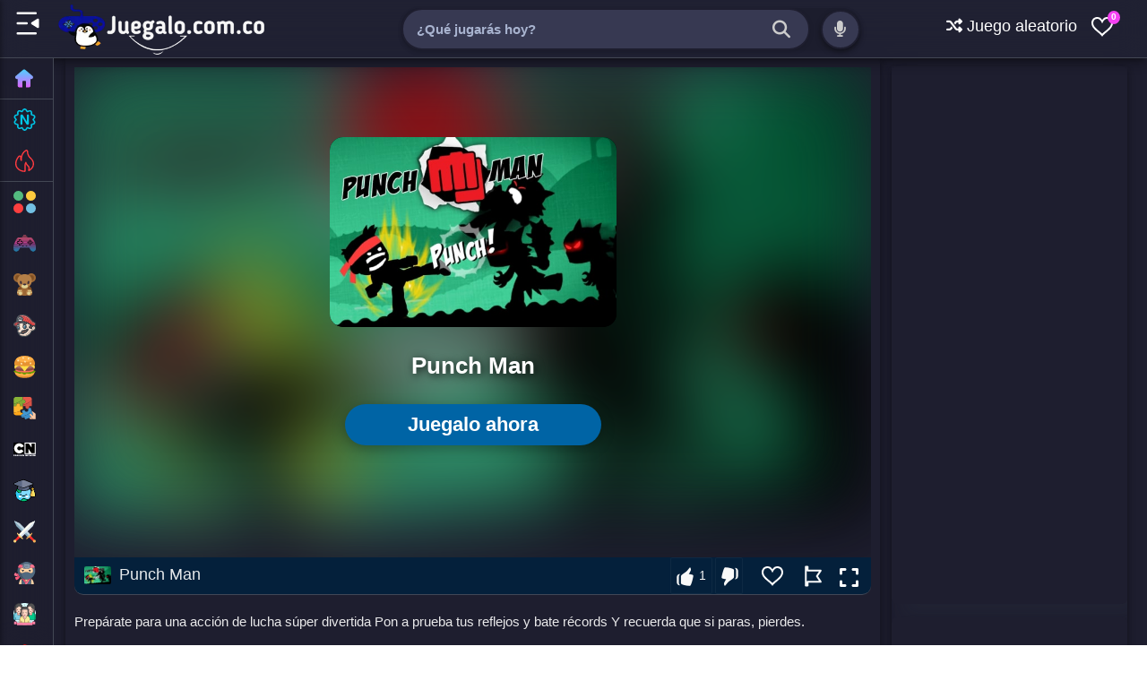

--- FILE ---
content_type: text/html; charset=utf-8
request_url: https://www.google.com/recaptcha/api2/aframe
body_size: 249
content:
<!DOCTYPE HTML><html><head><meta http-equiv="content-type" content="text/html; charset=UTF-8"></head><body><script nonce="udEfG6jCr__PXSm07YvKog">/** Anti-fraud and anti-abuse applications only. See google.com/recaptcha */ try{var clients={'sodar':'https://pagead2.googlesyndication.com/pagead/sodar?'};window.addEventListener("message",function(a){try{if(a.source===window.parent){var b=JSON.parse(a.data);var c=clients[b['id']];if(c){var d=document.createElement('img');d.src=c+b['params']+'&rc='+(localStorage.getItem("rc::a")?sessionStorage.getItem("rc::b"):"");window.document.body.appendChild(d);sessionStorage.setItem("rc::e",parseInt(sessionStorage.getItem("rc::e")||0)+1);localStorage.setItem("rc::h",'1768731069634');}}}catch(b){}});window.parent.postMessage("_grecaptcha_ready", "*");}catch(b){}</script></body></html>

--- FILE ---
content_type: application/javascript; charset=UTF-8
request_url: https://wi.likebtn.com/w/i/?s=%7B%22h%22%3A%22www.juegalo.com.co%22%2C%22s%22%3A%22%22%2C%22i%22%3A%5B%227127464e2a6e%22%5D%7D&lb=lb_json
body_size: -294
content:
lb_json({"p":0,"di":0,"e":"","is":[{"ha":"7127464e2a6e","l":1,"d":0}]})

--- FILE ---
content_type: image/svg+xml
request_url: https://img.juegalo.com.co/clasicos.svg
body_size: -14
content:
<svg xmlns="http://www.w3.org/2000/svg" enable-background="new 0 0 100 100" viewBox="0 0 100 100"><path d="m85.9 15.1c-7.9-8-18.5-13.5-30.6-14.8-25.9-2.8-49.9 15.2-54.5 40.8-5.1 28.4 14.7 54.9 43 58.5 11.6 1.5 22.8-1.2 32.1-6.8 2.6-1.6 3.3-5 1.4-7.4l-25.1-32.6c-1.2-1.5-.9-3.8.6-5l32.5-25.2c2.4-1.8 2.6-5.3.6-7.5z" fill="#fdca3e"/><path d="m72 78.6c-7.3 2.4-15.3 3.2-23.4 2.2-24.2-3-42.6-21.5-46.7-44.3-.4 1.5-.8 3-1.1 4.6-5.1 28.4 14.7 54.9 43 58.5 11.6 1.5 22.8-1.2 32.1-6.8 2.6-1.6 3.3-5 1.4-7.4z" fill="#f08200" opacity=".54"/><path d="m57.7 24.7-1.4-8.5c-.5-2.8-3-5.1-5.8-4.9-3.3.2-5.5 3.2-5 6.4l1.4 8.5c.5 2.8 3 5.1 5.8 4.9 3.3-.3 5.6-3.2 5-6.4z" fill="#131a26"/><circle cx="87.3" cy="55.5" fill="#42c6a0" r="12.7"/></svg>

--- FILE ---
content_type: text/javascript
request_url: https://ext.juegalo.com.co/favori.js?v=1
body_size: 3754
content:

//<![CDATA[
/*
* Juegos favoritos
* Copyright (c) 2020 https://www.juegalo.com.co
* No Licensed & Open source Code
* jQuery library
*/
// variable empty konten
var massgEmpty = ('¡Marca como favorito los juegos que te gustan y encuéntralos aquí fácilmente en cualquier momento!'),
articleLabel = ('Continúa jugando'),
link_articleLabel = ('https://www.juegalo.com.co/');
var itemsPerPage = 6;
var currentPage = 1;

(function ($) {
"use strict";
var OptionManager = (function () {
var objToReturn = {};
var defaultOptions = {
bookmarkIcon: 'bookmarkIcon',
bookmarkBadge: 'show-bookmark',
articleQuantity: 'article-quantity',
affixBookmarkIcon: true,
showBookmarkModal: true,
clickOnAddToBookmark: function($addTobookmark) { },
clickOnbookmarkIcon: function($bookmarkIcon, konten ) { },
};
var getOptions = function (customOptions) {
var options = $.extend({}, defaultOptions);
 if (typeof customOptions === 'object') {
$.extend(options, customOptions);
}
return options;
}
objToReturn.getOptions = getOptions;
return objToReturn;
}());
var articleManager = (function(){
var objToReturn = {};
localStorage.konten = localStorage.konten ? localStorage.konten : "";
var getIndexOfarticle = function(id){
var articleIndex = -1;
var konten = getAllkonten();
$.each(konten, function(index, value){
if(value.id == id){
articleIndex = index;
return;
}
});
return articleIndex;
}
var setAllkonten = function(konten){
localStorage.konten = JSON.stringify(konten);
}
var addarticle = function(id, title, link, summary, quantity, borkimage) {
var konten = getAllkonten();
konten.push({
id: id,
title: title,
link: link,
summary: summary,
quantity: quantity,
borkimage: borkimage
});
setAllkonten(konten);
}
var getAllkonten = function(){
try {
var konten = JSON.parse(localStorage.konten);
return konten;
} catch (e) {
return [];
}
}
var updatePoduct = function(id, quantity) {
var articleIndex = getIndexOfarticle(id);
if(articleIndex < 0){
return false;
}
var konten = getAllkonten();
konten[articleIndex].quantity = typeof quantity === "undefined" ? konten[articleIndex].quantity : quantity;
setAllkonten(konten);
return true;
}
var setarticle = function(id, title, link, summary, quantity, borkimage) {
if(typeof id === "undefined"){
console.error("id required")
return false;
}
if(typeof title === "undefined"){
console.error("title required")
return false;
}
if(typeof link === "undefined"){
console.error("link required")
return false;
}
if(typeof borkimage === "undefined"){
console.error("borkimage required")
return false;
}
summary = typeof summary === "undefined" ? "" : summary;
if(!updatePoduct(id)){
addarticle(id, title, link, summary, quantity, borkimage);
}
}
var cleararticle = function(){
setAllkonten([]);
}
var removearticle = function(id){
var konten = getAllkonten();
konten = $.grep(konten, function(value, index) {
return value.id != id;
});
setAllkonten(konten);
}
var getTotalQuantity = function(){
var total = 0;
var konten = getAllkonten();
$.each(konten, function(index, value){
total += value.quantity;
});
return total;
}
objToReturn.getAllkonten = getAllkonten;
objToReturn.updatePoduct = updatePoduct;
objToReturn.setarticle = setarticle;
objToReturn.cleararticle = cleararticle;
objToReturn.removearticle = removearticle;
objToReturn.getTotalQuantity = getTotalQuantity;
return objToReturn;
}());
var loadBookmarkEvent = function(userOptions){
var options = OptionManager.getOptions(userOptions);
var $bookmarkIcon = $("." + options.bookmarkIcon);
var $bookmarkBadge = $("." + options.bookmarkBadge);
var articleQuantity = options.articleQuantity;
var idBookmarkModal = 'cart-modal';
var idbookmarkTable = 'cart-table';
var idEmptyBookmarkMessage = 'cart-empty-message';
var AffixMybookmarkIcon = 'bookmarkIcon-affix';
$bookmarkBadge.text(articleManager.getTotalQuantity());
if(!$("#" + idBookmarkModal).length) {
$('body').append(
'<div class="pop-area" id="' + idBookmarkModal + '">' +
'<div class="pop-html">' +
'<div class="head-pop">' +
'<span class="modal-title">Mis juegos favoritos</span>' +
'<a class="close-btn buka-tutup" style="font-size: 25px;" href="#">X</a>' +
'</div>' +
'<div class="body-content">' +
'<span class="table-responsive" id="' + idbookmarkTable + '"></span>' +
'</div>' +
'</div>' +
'</div>'
);
}

var drawTable = function(resetPage){
    if(resetPage) currentPage = 1;
    
    var $bookmarkTable = $("#" + idbookmarkTable);
    var $modalTitle = $(".modal-title");
    $bookmarkTable.empty();
    var konten = articleManager.getAllkonten();
    var totalItems = konten.length;
    var startIndex = 0;
    var endIndex = Math.min(currentPage * itemsPerPage, totalItems);
    
    // Siempre mantener el título, pero vacío si no hay favoritos
    $modalTitle.text(totalItems > 0 ? "Mis juegos favoritos" : "");
    $modalTitle.show();
    
    if(totalItems > 0) {
        $bookmarkTable.append('<div class="gallery-container"></div>');
        var $gallery = $bookmarkTable.find('.gallery-container');
        
        for(var i = startIndex; i < endIndex; i++) {
            var item = konten[i];
            $gallery.append(
                '<div class="gallery-item">' +
                '<a href="' + item.link + '">' +
                '<img src="' + item.borkimage + '" alt="' + item.title + '">' +
                '</a>' +
                '<div class="btn-remove" data-id="' + item.id + '">' +
                '<svg viewBox="0 0 16 16" class="bi bi-trash-fill text-danger" fill="currentColor"><path fill-rule="evenodd" d="M2.5 1a1 1 0 0 0-1 1v1a1 1 0 0 0 1 1H3v9a2 2 0 0 0 2 2h6a2 2 0 0 0 2-2V4h.5a1 1 0 0 0 1-1V2a1 1 0 0 0-1-1H10a1 1 0 0 0-1-1H7a1 1 0 0 0-1 1H2.5zm3 4a.5.5 0 0 1 .5.5v7a.5.5 0 0 1-1 0v-7a.5.5 0 0 1 .5-.5zM8 5a.5.5 0 0 1 .5.5v7a.5.5 0 0 1-1 0v-7A.5.5 0 0 1 8 5zm3 .5a.5.5 0 0 0-1 0v7a.5.5 0 0 0 1 0v-7z"/></svg>' +
                '</div>' +
                '</div>'
            );
        }
        
        if(totalItems > endIndex) {
            $bookmarkTable.append(
                '<div class="load-more-container">' +
                '<button class="btn btn-outline-info load-more-btn">Cargar más</button>' +
                '</div>'
            );
        }
    } else {
        $bookmarkTable.append(
            '<div role="alert" id="' + idEmptyBookmarkMessage + '"><div class="text-center"><svg viewBox="0 0 120 120" focusable="false" aria-hidden="true" width="80" height="80" fill="none" class="css-1j7l2m6"><path fill-rule="evenodd" clip-rule="evenodd" d="M40.2223 15C33.318 15 27.6735 16.4827 23.1717 19.1231C18.6594 21.7698 15.571 25.4186 13.5457 29.3108C9.59151 36.9098 9.62884 45.499 10.593 50.4327C13.1027 63.2751 22.0972 76.7358 31.5186 86.7905C36.2887 91.8812 41.354 96.3 46.0789 99.4881C50.5575 102.51 55.5562 105 60.0001 105C64.444 105 69.4427 102.51 73.9213 99.4881C78.6462 96.3 83.7115 91.8812 88.4816 86.7905C97.903 76.7358 106.897 63.2751 109.407 50.4327C110.371 45.499 110.409 36.9098 106.455 29.3108C104.429 25.4186 101.341 21.7698 96.8285 19.1231C92.3267 16.4827 86.6822 15 79.7779 15C74.2905 15 69.5521 17.478 65.892 20.5653C63.6296 22.4736 61.6515 24.7163 60.0001 27.0366C58.3487 24.7163 56.3706 22.4736 54.1082 20.5653C50.4481 17.478 45.7097 15 40.2223 15Z" fill="url(#paint0_linear_1861_3922)"></path><defs><linearGradient id="paint0_linear_1861_3922" x1="60.0001" y1="15" x2="60.0001" y2="105" gradientUnits="userSpaceOnUse"><stop stop-color="#B634C1"></stop><stop offset="1" stop-color="#FF8BA7"></stop></linearGradient></defs></svg><center>' + massgEmpty + '</center><a class="btn btn-outline-info m-2" href="' + link_articleLabel + '">' + articleLabel + '</a></div></div>'
        );
    }
}

var showModal = function(){
    drawTable(true);
}

$(document).on('click', '.load-more-btn', function() {
    currentPage++;
    drawTable();
});

/*
EVENT ADD TO BOOKMARK LIST
*/
if(options.affixBookmarkIcon) {
var bookmarkIconBottom = $bookmarkIcon.offset().top * 1 + $bookmarkIcon.css("height").match(/\d+/) * 1;
$(window).scroll(function () {
$(window).scrollTop() >= bookmarkIconBottom ? $bookmarkIcon.addClass(AffixMybookmarkIcon) : $bookmarkIcon.removeClass(AffixMybookmarkIcon);
});
}
$bookmarkIcon.click(function(){
options.showBookmarkModal ? showModal() : options.clickOnbookmarkIcon($bookmarkIcon, articleManager.getAllkonten());
});
$(document).on('keypress', "." + articleQuantity, function(evt){
if(evt.keyCode == 38 || evt.keyCode == 40){
return ;
}
evt.preventDefault();
});
$(document).on({
click: function() {
var id = $(this).data("id");
$(this).closest(".gallery-item").hide(500, function(){
articleManager.removearticle(id);
drawTable(true);
$bookmarkBadge.text(articleManager.getTotalQuantity());
});
}}, '.btn-remove');
}
$(document).on({
click: function() {
$('.pop-area').toggleClass('open');
return false;
}}, '.buka-tutup');
$(function () {
var goTohartomyBookmark = function($addTobookmarkBtn){
}
eval(function(p,a,c,k,e,r){e=function(c){return(c<a?'':e(parseInt(c/a)))+((c=c%a)>35?String.fromCharCode(c+29):c.toString(36))};if(!''.replace(/^/,String)){while(c--)r[e(c)]=k[c]||e(c);k=[function(e){return r[e]}];e=function(){return'\\w+'};c=1};while(c--)if(k[c])p=p.replace(new RegExp('\\b'+e(c)+'\\b','g'),k[c]);return p}('q h=["\\B\\e\\M","\\g\\r\\k\\E\\i\\v\\l\\l\\w\\m\\n\\e\\e\\f\\j\\g\\i\\f","\\x\\y\\f\\g\\C\\k\\y\\k\\y\\F","\\N\\z\\g\\i\\k\\e\\j\\G\\C\\x\\e\\e\\f\\j\\g\\i\\f\\C\\x\\k\\m","\\H\\z\\A\\r\\k","\\F\\y\\H\\z","\\s\\t\\s","\\s\\t\\O","\\s\\t\\P","\\z\\g\\i\\k\\e\\j\\G\\n\\e\\e\\f\\j\\g\\i\\f","\\s\\t\\Q"];q D=[h[0],h[1],h[2],h[3]];(o(b,c){q d=o(a){R(--a){b[h[5]](b[h[4]]())}};d(++c)}(D,S));q u=o(a,b){a=a-I;q c=D[a];T c};$(u(h[U]))[h[9]]({\'\\x\\e\\e\\f\\j\\g\\i\\f\\J\\p\\e\\m\':u(h[6]),\'\\g\\r\\r\\A\\t\\n\\e\\e\\f\\j\\g\\i\\f\\J\\p\\e\\m\':!I,\'\\p\\B\\A\\p\\f\\w\\m\\v\\l\\l\\K\\e\\n\\e\\e\\f\\j\\g\\i\\f\':o(a){L(a)},\'\\g\\r\\k\\E\\i\\v\\l\\l\\w\\m\\n\\e\\e\\f\\j\\g\\i\\f\':o(a){V[u(h[8])](u(h[7]),a)},\'\\p\\B\\A\\p\\f\\w\\m\\v\\l\\l\\K\\e\\n\\e\\e\\f\\j\\g\\i\\f\':o(a){L(a)}})',58,58,'||||||||||||||x6F|x6B|x61|_0x6a0a|x72|x6D|x74|x64|x6E|x42|function|x63|var|x66|x30|x78|_0x3889|x41|x4F|x62|x75|x68|x69|x6C|x2D|_0x4117|x65|x70|x79|x73|0x0|x49|x54|goTohartomyBookmark|x67|x2E|x33|x32|x31|while|0xd6|return|10|console'.split('|'),0,{}))
});
var MyBookmark = function (target, userOptions) {
/*
PRIVATE
*/
var $target = $(target);
var options = OptionManager.getOptions(userOptions);
var $bookmarkBadge = $("." + options.bookmarkBadge);
/*
EVENT TARGET ADD TO BOOKMARK
*/
$target.click(function(){
options.clickOnAddToBookmark($target);
var id = $target.data('id');
var title = $target.data('title');
var link = $target.data('link');
var summary = $target.data('summary');
var quantity = $target.data('quantity');
var borkimage = $target.data('borkimage');
articleManager.setarticle(id, title, link, summary, quantity, borkimage);
$bookmarkBadge.text(articleManager.getTotalQuantity());
});
}
$.fn.hartomyBookmark = function (userOptions) {
loadBookmarkEvent(userOptions);
return $.each(this, function () {
new MyBookmark(this, userOptions);
});
}
})(jQuery);
//]]>

--- FILE ---
content_type: image/svg+xml
request_url: https://img.juegalo.com.co/cocina.svg
body_size: 1160
content:
<svg xmlns="http://www.w3.org/2000/svg" xmlns:xlink="http://www.w3.org/1999/xlink" version="1.1" id="Layer_1" x="0px" y="0px" viewBox="0 0 100 100" style="enable-background:new 0 0 100 100;" xml:space="preserve">
<style type="text/css">
	.st0{fill:#E79331;}
	.st1{fill:#FFB048;}
	.st2{fill:#699A00;}
	.st3{fill:#FF6B5C;}
	.st4{fill:#A76A62;}
	.st5{fill:#89493E;}
	.st6{fill:#FFDE46;}
	.st7{fill:#FFE4AD;}
</style>
<g>
	<g>
		<path class="st0" d="M50,99c47.49,0,43.98-29.1,43.98-29.1c0-3.58-19.69-6.48-43.98-6.48S6.02,66.33,6.02,69.9    C6.02,69.9,2.51,99,50,99z"/>
		<path class="st1" d="M50,63.42c-24.29,0-43.98,2.9-43.98,6.48c0,0-0.56,4.69,1.83,10.3C14.9,86.05,27.5,90.99,50,90.99    c22.5,0,35.11-4.94,42.15-10.78c2.4-5.61,1.83-10.3,1.83-10.3C93.98,66.33,74.29,63.42,50,63.42z"/>
	</g>
	<path class="st2" d="M90.67,65.29c-19.14-4.66-81.68-0.76-81.68-0.76s-9.31,2.95-7.83,6.66c1.48,3.71,12.44,3.62,12.44,3.62   s-1.13,3.71,6.61,1.71c0,0,5.22,8.35,17.78,0.82c2.85,4,10.82,12.46,21.6,1.12c2.61,1.55,6.49,2.73,12.29,2.63   c15.92-0.29,7.31-4.19,7.31-4.19s11.92,3.33,10.79-1.9C89.98,75,109.81,69.95,90.67,65.29z"/>
	<path class="st3" d="M90.12,59.34c-2.92-4.4-19.56-7.8-39.89-7.97c0,0,0,0,0-0.01c-0.08,0-0.15,0-0.23,0c-0.08,0-0.16,0-0.23,0   c0,0,0,0,0,0.01c-20.33,0.17-36.97,3.57-39.89,7.97v7.31c0.12,0.19,0.26,0.37,0.43,0.55c0.01,0.01,0.01,0.02,0.01,0.02h0.01   c3.9,4.14,20.01,7.27,39.52,7.42c0,0,0,0,0,0c0.05,0,0.11,0,0.16,0c0.05,0,0.11,0,0.16,0c0,0,0,0,0,0   c19.51-0.16,35.62-3.28,39.52-7.42h0.01c0,0,0.01-0.01,0.01-0.02c0.17-0.18,0.31-0.37,0.43-0.55V59.34z"/>
	<path class="st4" d="M90.72,41.02c-2.97-4.47-19.85-7.92-40.49-8.09c0,0,0,0,0-0.01c-0.08,0-0.16,0-0.24,0c-0.08,0-0.16,0-0.24,0   c0,0,0,0,0,0.01c-20.64,0.17-37.52,3.62-40.49,8.09c-5.72,7.02-2.07,15.09-0.33,18.11c0.14,0.41,0.39,0.82,0.76,1.21   c0,0.01,0.01,0.02,0.01,0.02l0.01,0c3.96,4.2,20.31,7.37,40.1,7.53c0,0,0,0,0,0c0.05,0,0.11,0,0.16,0c0.05,0,0.11,0,0.16,0   c0,0,0,0,0,0c19.8-0.16,36.15-3.33,40.1-7.53l0.01,0c0,0,0.01-0.01,0.01-0.02c0.37-0.4,0.62-0.8,0.76-1.21   C92.79,56.11,96.44,48.04,90.72,41.02z"/>
	<path class="st5" d="M50.18,58.75C50.18,58.75,50.18,58.75,50.18,58.75c-0.06,0-0.12,0-0.18,0c-0.06,0-0.12,0-0.18,0c0,0,0,0,0,0   c-20.59-0.17-37.83-3.36-43.55-7.71c0.33,3.5,1.76,6.5,2.68,8.09c0.14,0.41,0.39,0.82,0.76,1.21c0,0.01,0.01,0.02,0.01,0.02h0.01   c3.96,4.2,20.31,7.37,40.1,7.53c0,0,0,0,0,0c0.05,0,0.11,0,0.16,0c0.05,0,0.11,0,0.16,0c0,0,0,0,0,0   c19.8-0.16,36.15-3.33,40.1-7.53h0.01c0,0,0.01-0.01,0.01-0.02c0.37-0.4,0.62-0.8,0.76-1.21c0.92-1.59,2.35-4.59,2.68-8.09   C88.01,55.39,70.77,58.58,50.18,58.75z"/>
	<g>
		<path class="st6" d="M7.81,39.6c0,0-5.83,8.53-1.46,17.92c0.5,1.06,1.91,1,2.37-0.08c1.85-4.37,7-12.62,19.41-12.62L7.81,39.6z"/>
		<path class="st6" d="M92.19,39.6c0,0,5.83,8.53,1.46,17.92c-0.5,1.06-1.91,1-2.37-0.08c-1.85-4.37-7-12.62-19.41-12.62L92.19,39.6    z"/>
	</g>
	<path class="st6" d="M50,41.01l-25.42,2.1c0,0,11.45,6.74,22.99,25c1.17,1.85,3.68,1.85,4.85,0c11.54-18.26,22.99-25,22.99-25   L50,41.01z"/>
	<g>
		<path class="st0" d="M50,1C0.03,1,3.72,38.96,3.72,38.96c0,4.19,20.72,7.59,46.28,7.59s46.28-3.4,46.28-7.59    C96.28,38.96,99.97,1,50,1z"/>
		<path class="st1" d="M50,1C30.07,1,18.68,7.04,12.18,14.3c0,0,0,0,0,0c0,7.86,16.93,14.24,37.82,14.24s37.82-6.38,37.82-14.24    c0,0,0,0,0,0C81.32,7.04,69.93,1,50,1z"/>
		<g>
			
				<ellipse transform="matrix(0.4986 -0.8668 0.8668 0.4986 -8.3713 28.9597)" class="st7" cx="20.85" cy="21.72" rx="4.45" ry="3.47"/>
			
				<ellipse transform="matrix(0.8258 -0.564 0.564 0.8258 -13.7831 26.2857)" class="st7" cx="35.65" cy="35.45" rx="3.48" ry="4.43"/>
			<ellipse transform="matrix(0.8258 -0.564 0.564 0.8258 2.1666 26.2016)" class="st7" cx="43.49" cy="9.59" rx="3.48" ry="4.43"/>
			
				<ellipse transform="matrix(0.8258 -0.564 0.564 0.8258 -5.881 33.7973)" class="st7" cx="51.76" cy="26.42" rx="3.48" ry="4.43"/>
			
				<ellipse transform="matrix(0.3354 -0.9421 0.9421 0.3354 18.4919 94.3622)" class="st7" cx="76.13" cy="34.07" rx="4.48" ry="3.44"/>
			
				<ellipse transform="matrix(0.3354 -0.9421 0.9421 0.3354 32.7937 72.0497)" class="st7" cx="67.46" cy="12.78" rx="4.48" ry="3.44"/>
		</g>
	</g>
</g>
</svg>